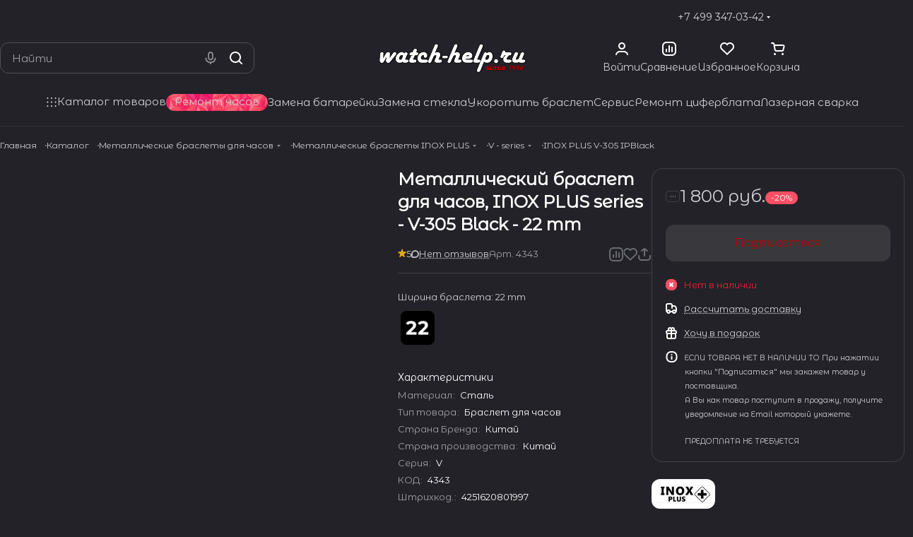

--- FILE ---
content_type: application/javascript
request_url: https://watch-help.ru/bitrix/templates/aspro-premier/components/bitrix/menu/header/script.js?17313952923972
body_size: 1248
content:
BX.Aspro.Utils.readyDOM(() => {
  $(document).on("click", ".header-menu__wide-submenu-item-inner .toggle_block", function (e) {
    e.preventDefault();

    var _this = $(this),
      menu = _this.closest(".header-menu__wide-submenu-item-inner").find("> .submenu-wrapper");

    if (!_this.hasClass("clicked")) {
      _this.addClass("clicked");

      menu.slideToggle(150, function () {
        _this.removeClass("clicked");
      });

      _this.closest(".header-menu__wide-submenu-item-inner").toggleClass("opened");
    }
  });

  BX.bindDelegate(document, 'click', {class: 'header-menu__link--only-catalog'}, function (e) { 
    e.preventDefault();

    const catalogButton = this;
    const nodeSvgUse = catalogButton.querySelector('use');
    const svgLink = nodeSvgUse.getAttribute('xlink:href');
    
    if (catalogButton.classList.contains('opened')) {
      catalogButton.classList.remove('opened');
      nodeSvgUse.setAttribute('xlink:href', svgLink.replace('#close', '#burger'));
    } else {
      catalogButton.classList.add('opened');
      nodeSvgUse.setAttribute('xlink:href', svgLink.replace('#burger', '#close'));
      
      onlyCatalogMenuOpen($(catalogButton));
    }

    onlyCatalogMenuClose(catalogButton);
  });

  BX.bindDelegate(document, "click", {tag: 'body'}, function (e) {
    const catalogButton = document.querySelector('.header-menu__link--only-catalog.opened');
    const isMenu = e.target.closest('.header-menu__wrapper');

    if (catalogButton && !isMenu) {
      onlyCatalogMenuClose();
    }
  });

  onlyCatalogMenuClose = function (currentButton = null) { 
    let nodeListCatalogButton = document.querySelectorAll('.header-menu__link--only-catalog.opened');
    if (
      !nodeListCatalogButton.length
      || (nodeListCatalogButton.length === 1 && nodeListCatalogButton[0] === currentButton)
    ) return;

    nodeListCatalogButton.forEach(nodeCatalogButton => {
      if (nodeCatalogButton !== currentButton) {
        const currentSvg = nodeCatalogButton.querySelector('use');
        const currentSvgLink = currentSvg.getAttribute('xlink:href');
        nodeCatalogButton.classList.remove('opened');
        currentSvg.setAttribute('xlink:href', currentSvgLink.replace('#close', '#burger'));
      }
    })
  }

  onlyCatalogMenuOpen = function (catalogButton) {
    var menuNLO = catalogButton.siblings("[data-nlo]");

    if (menuNLO.length) {
      if (!menuNLO.hasClass("nlo-loadings")) {
        menuNLO.addClass("nlo-loadings");
        var menuCatalog = $(".header-menu__link--only-catalog ~ .header-menu__dropdown-menu");
        if(menuCatalog.length){
          menuNLO.replaceWith(menuCatalog.clone());        
          catalogButton.parent().find('.aim-init').removeClass('aim-init');
          if (BX.Aspro.Utils.isFunction("InitMenuNavigationAim")) {
            InitMenuNavigationAim();
          }
        } else {
          var buttonTitle = catalogButton.find(".header-menu__title");
          buttonTitle.addClass("loadings");
          $.ajax({
            data: { nlo: menuNLO.attr("data-nlo") },
            error: function () {
              menuNLO.removeClass("nlo-loadings");
            },
            complete: function (jqXHR, textStatus) {
              if (textStatus === "success" || jqXHR.status == 404) {
                var ob = BX.processHTML($.trim(jqXHR.responseText));
                BX.ajax.processScripts(ob.SCRIPT);
                menuNLO.replaceWith(ob.HTML);
                if (BX.Aspro.Utils.isFunction("InitMenuNavigationAim")) {
                  InitMenuNavigationAim();
                }
              }
              buttonTitle.removeClass("loadings");
            },
          });
        }
      }
    }
  };

  BX.addCustomEvent("onAjaxChangeWidgetValue", function (eventdata) {
    if (eventdata && eventdata["NAME"] === "PAGE_WIDTH") {
      if (BX.Aspro.Utils.isFunction("CheckTopMenuDotted")) {
        CheckTopMenuDotted();
      }
    }
  });
  
});
